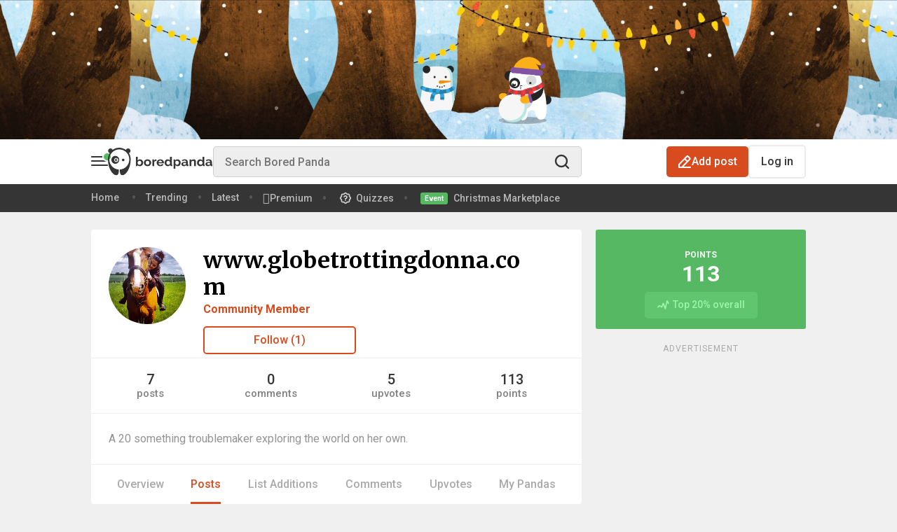

--- FILE ---
content_type: image/svg+xml
request_url: https://assets.boredpanda.com/blog/wp-content/themes/boredpanda/images/premium/ic-check-green.svg
body_size: 139
content:
<svg width="24" height="24" viewBox="0 0 24 24" fill="none" xmlns="http://www.w3.org/2000/svg">
    <rect width="24" height="24" rx="12" fill="#56B863" fill-opacity="0.12"/>
    <path d="M16 9.5L10.6666 14.5L8 12" stroke="#56B863" stroke-width="2" stroke-linecap="round" stroke-linejoin="round"/>
</svg>


--- FILE ---
content_type: application/javascript; charset=utf-8
request_url: https://fundingchoicesmessages.google.com/f/AGSKWxXM3Xn9pmQ67A6VRh7meLKYtio-k8nRLyGUlf_a95wkVbS3Tc18NQkPQHESuQKok39bYT6AxlKNdsPMxmM74bB4rfkmtGiPyZIvxLj5At_ZYhLFVcq0e2z2wm6YH7WLu0Rbxz8wXd-PIgwgp3Leh31W5c8Qnz3nAoJLEnBwrHd1m7pI4DDVpWAij65S/__ad_url=/ads/center-/fleshlightcash__ad_skyscraper._adcall.
body_size: -1288
content:
window['99d902b1-4012-4ac3-a4ed-0e84bee143d9'] = true;

--- FILE ---
content_type: application/javascript
request_url: https://www.boredpanda.com/sw-register.js?ver=c912dd0bf088e95db1829460473d14a52d9300a5
body_size: 273
content:
if ("serviceWorker" in navigator) {
  navigator.serviceWorker
    .register("/sw.js", { scope: "/" })
    .then((registration) => {
      // registration worked
      console.log("Registration succeeded.");
      registration.unregister().then((boolean) => {
        if (boolean) {
          console.log("Unregistration succeeded.");
        }
      });
    })
    .catch((error) => {
      // registration failed
      console.error(`Registration failed with ${error}`);
    });
}

--- FILE ---
content_type: image/svg+xml
request_url: https://assets.boredpanda.com/blog/wp-content/themes/boredpanda/images/icons/follow-pinterest.svg
body_size: 577
content:
<svg width="16" height="16" viewBox="0 0 16 16" fill="none" xmlns="http://www.w3.org/2000/svg">
    <g id="Social Icons" clip-path="url(#clip0_14388_138398)">
        <path id="white"
              d="M16 8C16 12.4183 12.4183 16 8 16C3.58172 16 0 12.4183 0 8C0 3.58172 3.58172 0 8 0C12.4183 0 16 3.58172 16 8Z"
              fill="white"/>
        <path id="Vector"
              d="M8 0C3.58125 0 0 3.58125 0 8C0 11.3906 2.10938 14.2844 5.08437 15.45C5.01562 14.8156 4.95 13.8469 5.1125 13.1562C5.25938 12.5312 6.05 9.18125 6.05 9.18125C6.05 9.18125 5.80937 8.70313 5.80937 7.99375C5.80937 6.88125 6.45312 6.05 7.25625 6.05C7.9375 6.05 8.26875 6.5625 8.26875 7.17812C8.26875 7.86562 7.83125 8.89062 7.60625 9.84062C7.41875 10.6375 8.00625 11.2875 8.79062 11.2875C10.2125 11.2875 11.3062 9.7875 11.3062 7.625C11.3062 5.70938 9.93125 4.36875 7.96562 4.36875C5.69062 4.36875 4.35313 6.075 4.35313 7.84062C4.35313 8.52812 4.61875 9.26562 4.95 9.66562C5.01562 9.74375 5.025 9.81563 5.00625 9.89375C4.94688 10.1469 4.80938 10.6906 4.78438 10.8C4.75 10.9469 4.66875 10.9781 4.51562 10.9062C3.51562 10.4406 2.89062 8.98125 2.89062 7.80625C2.89062 5.28125 4.725 2.96563 8.175 2.96563C10.95 2.96563 13.1062 4.94375 13.1062 7.5875C13.1062 10.3438 11.3688 12.5625 8.95625 12.5625C8.14688 12.5625 7.38437 12.1406 7.12187 11.6438C7.12187 11.6438 6.72188 13.1719 6.625 13.5469C6.44375 14.2406 5.95625 15.1125 5.63125 15.6438C6.38125 15.875 7.175 16 8 16C12.4187 16 16 12.4187 16 8C16 3.58125 12.4187 0 8 0Z"
              fill="#E60019"/>
    </g>
    <defs>
        <clipPath id="clip0_14388_138398">
            <rect width="16" height="16" fill="white"/>
        </clipPath>
    </defs>
</svg>


--- FILE ---
content_type: image/svg+xml
request_url: https://assets.boredpanda.com/blog/wp-content/themes/boredpanda/images/icons/follow-threads.svg
body_size: 893
content:
<svg width="16" height="16" viewBox="0 0 16 16" fill="none" xmlns="http://www.w3.org/2000/svg">
    <g id="Social Icons">
        <path id="Vector"
              d="M11.7974 7.41569C11.7284 7.38266 11.6584 7.35087 11.5875 7.32043C11.464 5.04485 10.2206 3.74208 8.13276 3.72875C8.1233 3.72869 8.1139 3.72869 8.10444 3.72869C6.85564 3.72869 5.81703 4.26174 5.17777 5.23173L6.32602 6.0194C6.80357 5.29486 7.55304 5.1404 8.10499 5.1404C8.11136 5.1404 8.11776 5.1404 8.12407 5.14046C8.81152 5.14484 9.33027 5.34472 9.66602 5.7345C9.91035 6.01828 10.0738 6.41042 10.1547 6.90532C9.54519 6.80173 8.88602 6.76988 8.18135 6.81028C6.19633 6.92462 4.9202 8.08232 5.0059 9.691C5.0494 10.507 5.45591 11.209 6.15052 11.6676C6.7378 12.0553 7.49419 12.2448 8.2803 12.2019C9.31844 12.145 10.1329 11.7489 10.701 11.0247C11.1325 10.4747 11.4054 9.76192 11.5259 8.86383C12.0207 9.16242 12.3874 9.55533 12.5899 10.0277C12.9342 10.8306 12.9543 12.15 11.8777 13.2257C10.9344 14.168 9.8006 14.5757 8.08706 14.5883C6.18629 14.5742 4.74875 13.9646 3.81411 12.7764C2.9389 11.6638 2.48658 10.0568 2.4697 8C2.48658 5.94315 2.9389 4.33613 3.81411 3.22356C4.74875 2.03541 6.18626 1.42583 8.08704 1.41171C10.0016 1.42594 11.4642 2.03845 12.4346 3.23233C12.9104 3.8178 13.2692 4.55407 13.5057 5.41253L14.8513 5.05352C14.5646 3.99685 14.1135 3.08631 13.4997 2.33117C12.2556 0.800557 10.4361 0.0162623 8.09173 0H8.08235C5.74274 0.0162058 3.94361 0.803483 2.73496 2.33994C1.65943 3.7072 1.10464 5.60964 1.086 7.99438L1.08594 8L1.086 8.00562C1.10464 10.3903 1.65943 12.2928 2.73496 13.6601C3.94361 15.1965 5.74274 15.9838 8.08235 16H8.09173C10.1718 15.9856 11.6379 15.441 12.8458 14.2343C14.426 12.6555 14.3784 10.6766 13.8576 9.46175C13.4839 8.59058 12.7715 7.88302 11.7974 7.41569ZM8.20598 10.7923C7.33598 10.8413 6.43214 10.4508 6.38757 9.61433C6.35454 8.99417 6.82892 8.30217 8.25937 8.21973C8.42319 8.21028 8.58394 8.20567 8.74185 8.20567C9.26144 8.20567 9.74752 8.25614 10.1894 8.35275C10.0246 10.4113 9.05777 10.7455 8.20598 10.7923Z"
              fill="black"/>
    </g>
</svg>


--- FILE ---
content_type: application/javascript
request_url: https://assets.boredpanda.com/blog/wp-content/themes/boredpanda/push/main.js?ver=c912dd0bf088e95db1829460473d14a52d9300a5
body_size: 583
content:
'use strict';

function urlB64ToUint8Array(base64String) {
  const padding = '='.repeat((4 - base64String.length % 4) % 4);
  const base64 = (base64String + padding)
    .replace(/\-/g, '+')
    .replace(/_/g, '/');

  const rawData = window.atob(base64);
  const outputArray = new Uint8Array(rawData.length);

  for (let i = 0; i < rawData.length; ++i) {
    outputArray[i] = rawData.charCodeAt(i);
  }
  return outputArray;
}

if ('serviceWorker' in navigator && 'PushManager' in window) {
  navigator.serviceWorker.register('/blog/wp-content/themes/boredpanda/push/sw.js?v=20')
    .then(function (swReg) {
      swReg.pushManager.subscribe({
        userVisibleOnly: true,
        applicationServerKey: urlB64ToUint8Array('BDxIuTZrFc8qWFESGXe3lnod2ReOOQ0vo6xhOly2DiMkZsCsBmIoLVSWRCiznIXelKgLVUeJyNIEjNv6vKIXD_I')
      })
        .then(function (subscription) {
          var cookie = $.cookie('web_push');
          var stringifiedJson = JSON.stringify(subscription);

          if (typeof cookie === 'undefined' || cookie !== stringifiedJson) {
            $.ajax({
              method: 'POST',
              url: 'https://n.boredpanda.com/notifications/web',
              data: {
                user_id: 0,
                subscription: stringifiedJson
              }
            }).done(function () {
              $.cookie('web_push', stringifiedJson, {expires: 365});
            });
          }
        })
        .catch(function (err) {

        });
    })
    .catch(function (error) {

    });
} else {

}


--- FILE ---
content_type: text/plain;charset=UTF-8
request_url: https://c.pub.network/v2/c
body_size: -113
content:
14559bc7-2506-4e34-b355-2c22c7c8176f

--- FILE ---
content_type: image/svg+xml
request_url: https://assets.boredpanda.com/blog/wp-content/themes/boredpanda/images/icons/external-browser-android-dots-dark.svg
body_size: 224
content:
<svg width="20" height="20" viewBox="0 0 20 20" fill="none" xmlns="http://www.w3.org/2000/svg">
    <g opacity="0.5">
        <circle cx="10" cy="17" r="2" transform="rotate(-90 10 17)" fill="#353535"/>
        <circle cx="10" cy="10" r="2" transform="rotate(-90 10 10)" fill="#353535"/>
        <circle cx="10" cy="3" r="2" transform="rotate(-90 10 3)" fill="#353535"/>
    </g>
</svg>
